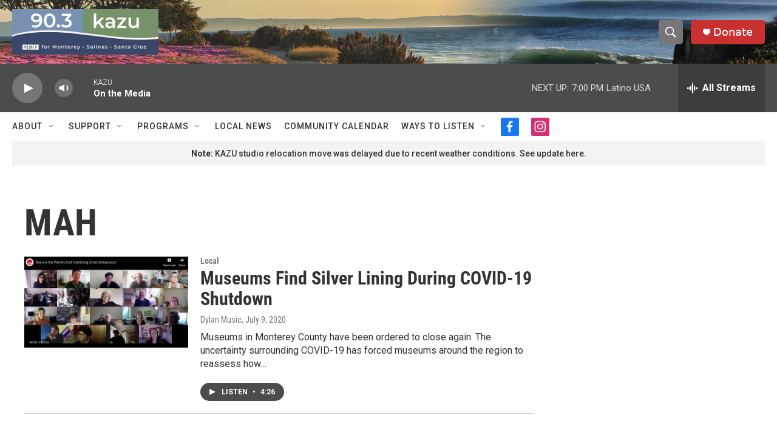

--- FILE ---
content_type: text/html; charset=utf-8
request_url: https://www.google.com/recaptcha/api2/aframe
body_size: 267
content:
<!DOCTYPE HTML><html><head><meta http-equiv="content-type" content="text/html; charset=UTF-8"></head><body><script nonce="lLfCe0MrQWnhRji4sgjYyQ">/** Anti-fraud and anti-abuse applications only. See google.com/recaptcha */ try{var clients={'sodar':'https://pagead2.googlesyndication.com/pagead/sodar?'};window.addEventListener("message",function(a){try{if(a.source===window.parent){var b=JSON.parse(a.data);var c=clients[b['id']];if(c){var d=document.createElement('img');d.src=c+b['params']+'&rc='+(localStorage.getItem("rc::a")?sessionStorage.getItem("rc::b"):"");window.document.body.appendChild(d);sessionStorage.setItem("rc::e",parseInt(sessionStorage.getItem("rc::e")||0)+1);localStorage.setItem("rc::h",'1763345575274');}}}catch(b){}});window.parent.postMessage("_grecaptcha_ready", "*");}catch(b){}</script></body></html>